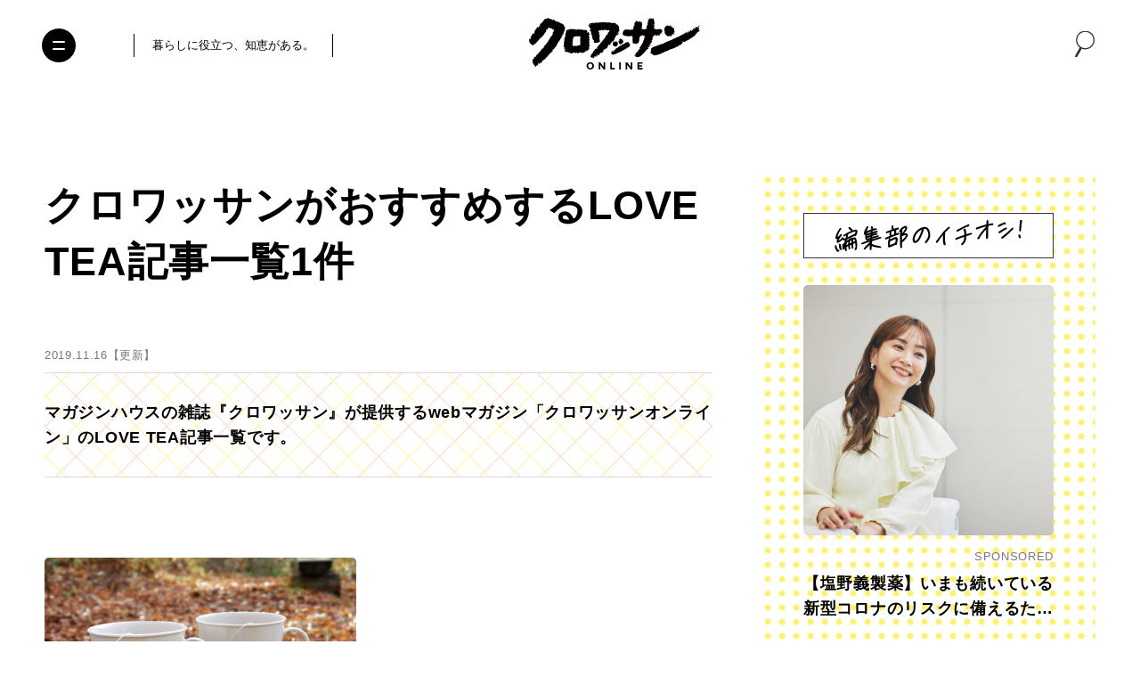

--- FILE ---
content_type: text/html; charset=utf-8
request_url: https://www.google.com/recaptcha/api2/anchor?ar=1&k=6Lf14qsZAAAAAHRb-PfGXMALYUfGV56hWLA1witZ&co=aHR0cHM6Ly9jcm9pc3NhbnQtb25saW5lLmpwOjQ0Mw..&hl=en&v=N67nZn4AqZkNcbeMu4prBgzg&size=invisible&anchor-ms=20000&execute-ms=30000&cb=nocg07lvu0kj
body_size: 48664
content:
<!DOCTYPE HTML><html dir="ltr" lang="en"><head><meta http-equiv="Content-Type" content="text/html; charset=UTF-8">
<meta http-equiv="X-UA-Compatible" content="IE=edge">
<title>reCAPTCHA</title>
<style type="text/css">
/* cyrillic-ext */
@font-face {
  font-family: 'Roboto';
  font-style: normal;
  font-weight: 400;
  font-stretch: 100%;
  src: url(//fonts.gstatic.com/s/roboto/v48/KFO7CnqEu92Fr1ME7kSn66aGLdTylUAMa3GUBHMdazTgWw.woff2) format('woff2');
  unicode-range: U+0460-052F, U+1C80-1C8A, U+20B4, U+2DE0-2DFF, U+A640-A69F, U+FE2E-FE2F;
}
/* cyrillic */
@font-face {
  font-family: 'Roboto';
  font-style: normal;
  font-weight: 400;
  font-stretch: 100%;
  src: url(//fonts.gstatic.com/s/roboto/v48/KFO7CnqEu92Fr1ME7kSn66aGLdTylUAMa3iUBHMdazTgWw.woff2) format('woff2');
  unicode-range: U+0301, U+0400-045F, U+0490-0491, U+04B0-04B1, U+2116;
}
/* greek-ext */
@font-face {
  font-family: 'Roboto';
  font-style: normal;
  font-weight: 400;
  font-stretch: 100%;
  src: url(//fonts.gstatic.com/s/roboto/v48/KFO7CnqEu92Fr1ME7kSn66aGLdTylUAMa3CUBHMdazTgWw.woff2) format('woff2');
  unicode-range: U+1F00-1FFF;
}
/* greek */
@font-face {
  font-family: 'Roboto';
  font-style: normal;
  font-weight: 400;
  font-stretch: 100%;
  src: url(//fonts.gstatic.com/s/roboto/v48/KFO7CnqEu92Fr1ME7kSn66aGLdTylUAMa3-UBHMdazTgWw.woff2) format('woff2');
  unicode-range: U+0370-0377, U+037A-037F, U+0384-038A, U+038C, U+038E-03A1, U+03A3-03FF;
}
/* math */
@font-face {
  font-family: 'Roboto';
  font-style: normal;
  font-weight: 400;
  font-stretch: 100%;
  src: url(//fonts.gstatic.com/s/roboto/v48/KFO7CnqEu92Fr1ME7kSn66aGLdTylUAMawCUBHMdazTgWw.woff2) format('woff2');
  unicode-range: U+0302-0303, U+0305, U+0307-0308, U+0310, U+0312, U+0315, U+031A, U+0326-0327, U+032C, U+032F-0330, U+0332-0333, U+0338, U+033A, U+0346, U+034D, U+0391-03A1, U+03A3-03A9, U+03B1-03C9, U+03D1, U+03D5-03D6, U+03F0-03F1, U+03F4-03F5, U+2016-2017, U+2034-2038, U+203C, U+2040, U+2043, U+2047, U+2050, U+2057, U+205F, U+2070-2071, U+2074-208E, U+2090-209C, U+20D0-20DC, U+20E1, U+20E5-20EF, U+2100-2112, U+2114-2115, U+2117-2121, U+2123-214F, U+2190, U+2192, U+2194-21AE, U+21B0-21E5, U+21F1-21F2, U+21F4-2211, U+2213-2214, U+2216-22FF, U+2308-230B, U+2310, U+2319, U+231C-2321, U+2336-237A, U+237C, U+2395, U+239B-23B7, U+23D0, U+23DC-23E1, U+2474-2475, U+25AF, U+25B3, U+25B7, U+25BD, U+25C1, U+25CA, U+25CC, U+25FB, U+266D-266F, U+27C0-27FF, U+2900-2AFF, U+2B0E-2B11, U+2B30-2B4C, U+2BFE, U+3030, U+FF5B, U+FF5D, U+1D400-1D7FF, U+1EE00-1EEFF;
}
/* symbols */
@font-face {
  font-family: 'Roboto';
  font-style: normal;
  font-weight: 400;
  font-stretch: 100%;
  src: url(//fonts.gstatic.com/s/roboto/v48/KFO7CnqEu92Fr1ME7kSn66aGLdTylUAMaxKUBHMdazTgWw.woff2) format('woff2');
  unicode-range: U+0001-000C, U+000E-001F, U+007F-009F, U+20DD-20E0, U+20E2-20E4, U+2150-218F, U+2190, U+2192, U+2194-2199, U+21AF, U+21E6-21F0, U+21F3, U+2218-2219, U+2299, U+22C4-22C6, U+2300-243F, U+2440-244A, U+2460-24FF, U+25A0-27BF, U+2800-28FF, U+2921-2922, U+2981, U+29BF, U+29EB, U+2B00-2BFF, U+4DC0-4DFF, U+FFF9-FFFB, U+10140-1018E, U+10190-1019C, U+101A0, U+101D0-101FD, U+102E0-102FB, U+10E60-10E7E, U+1D2C0-1D2D3, U+1D2E0-1D37F, U+1F000-1F0FF, U+1F100-1F1AD, U+1F1E6-1F1FF, U+1F30D-1F30F, U+1F315, U+1F31C, U+1F31E, U+1F320-1F32C, U+1F336, U+1F378, U+1F37D, U+1F382, U+1F393-1F39F, U+1F3A7-1F3A8, U+1F3AC-1F3AF, U+1F3C2, U+1F3C4-1F3C6, U+1F3CA-1F3CE, U+1F3D4-1F3E0, U+1F3ED, U+1F3F1-1F3F3, U+1F3F5-1F3F7, U+1F408, U+1F415, U+1F41F, U+1F426, U+1F43F, U+1F441-1F442, U+1F444, U+1F446-1F449, U+1F44C-1F44E, U+1F453, U+1F46A, U+1F47D, U+1F4A3, U+1F4B0, U+1F4B3, U+1F4B9, U+1F4BB, U+1F4BF, U+1F4C8-1F4CB, U+1F4D6, U+1F4DA, U+1F4DF, U+1F4E3-1F4E6, U+1F4EA-1F4ED, U+1F4F7, U+1F4F9-1F4FB, U+1F4FD-1F4FE, U+1F503, U+1F507-1F50B, U+1F50D, U+1F512-1F513, U+1F53E-1F54A, U+1F54F-1F5FA, U+1F610, U+1F650-1F67F, U+1F687, U+1F68D, U+1F691, U+1F694, U+1F698, U+1F6AD, U+1F6B2, U+1F6B9-1F6BA, U+1F6BC, U+1F6C6-1F6CF, U+1F6D3-1F6D7, U+1F6E0-1F6EA, U+1F6F0-1F6F3, U+1F6F7-1F6FC, U+1F700-1F7FF, U+1F800-1F80B, U+1F810-1F847, U+1F850-1F859, U+1F860-1F887, U+1F890-1F8AD, U+1F8B0-1F8BB, U+1F8C0-1F8C1, U+1F900-1F90B, U+1F93B, U+1F946, U+1F984, U+1F996, U+1F9E9, U+1FA00-1FA6F, U+1FA70-1FA7C, U+1FA80-1FA89, U+1FA8F-1FAC6, U+1FACE-1FADC, U+1FADF-1FAE9, U+1FAF0-1FAF8, U+1FB00-1FBFF;
}
/* vietnamese */
@font-face {
  font-family: 'Roboto';
  font-style: normal;
  font-weight: 400;
  font-stretch: 100%;
  src: url(//fonts.gstatic.com/s/roboto/v48/KFO7CnqEu92Fr1ME7kSn66aGLdTylUAMa3OUBHMdazTgWw.woff2) format('woff2');
  unicode-range: U+0102-0103, U+0110-0111, U+0128-0129, U+0168-0169, U+01A0-01A1, U+01AF-01B0, U+0300-0301, U+0303-0304, U+0308-0309, U+0323, U+0329, U+1EA0-1EF9, U+20AB;
}
/* latin-ext */
@font-face {
  font-family: 'Roboto';
  font-style: normal;
  font-weight: 400;
  font-stretch: 100%;
  src: url(//fonts.gstatic.com/s/roboto/v48/KFO7CnqEu92Fr1ME7kSn66aGLdTylUAMa3KUBHMdazTgWw.woff2) format('woff2');
  unicode-range: U+0100-02BA, U+02BD-02C5, U+02C7-02CC, U+02CE-02D7, U+02DD-02FF, U+0304, U+0308, U+0329, U+1D00-1DBF, U+1E00-1E9F, U+1EF2-1EFF, U+2020, U+20A0-20AB, U+20AD-20C0, U+2113, U+2C60-2C7F, U+A720-A7FF;
}
/* latin */
@font-face {
  font-family: 'Roboto';
  font-style: normal;
  font-weight: 400;
  font-stretch: 100%;
  src: url(//fonts.gstatic.com/s/roboto/v48/KFO7CnqEu92Fr1ME7kSn66aGLdTylUAMa3yUBHMdazQ.woff2) format('woff2');
  unicode-range: U+0000-00FF, U+0131, U+0152-0153, U+02BB-02BC, U+02C6, U+02DA, U+02DC, U+0304, U+0308, U+0329, U+2000-206F, U+20AC, U+2122, U+2191, U+2193, U+2212, U+2215, U+FEFF, U+FFFD;
}
/* cyrillic-ext */
@font-face {
  font-family: 'Roboto';
  font-style: normal;
  font-weight: 500;
  font-stretch: 100%;
  src: url(//fonts.gstatic.com/s/roboto/v48/KFO7CnqEu92Fr1ME7kSn66aGLdTylUAMa3GUBHMdazTgWw.woff2) format('woff2');
  unicode-range: U+0460-052F, U+1C80-1C8A, U+20B4, U+2DE0-2DFF, U+A640-A69F, U+FE2E-FE2F;
}
/* cyrillic */
@font-face {
  font-family: 'Roboto';
  font-style: normal;
  font-weight: 500;
  font-stretch: 100%;
  src: url(//fonts.gstatic.com/s/roboto/v48/KFO7CnqEu92Fr1ME7kSn66aGLdTylUAMa3iUBHMdazTgWw.woff2) format('woff2');
  unicode-range: U+0301, U+0400-045F, U+0490-0491, U+04B0-04B1, U+2116;
}
/* greek-ext */
@font-face {
  font-family: 'Roboto';
  font-style: normal;
  font-weight: 500;
  font-stretch: 100%;
  src: url(//fonts.gstatic.com/s/roboto/v48/KFO7CnqEu92Fr1ME7kSn66aGLdTylUAMa3CUBHMdazTgWw.woff2) format('woff2');
  unicode-range: U+1F00-1FFF;
}
/* greek */
@font-face {
  font-family: 'Roboto';
  font-style: normal;
  font-weight: 500;
  font-stretch: 100%;
  src: url(//fonts.gstatic.com/s/roboto/v48/KFO7CnqEu92Fr1ME7kSn66aGLdTylUAMa3-UBHMdazTgWw.woff2) format('woff2');
  unicode-range: U+0370-0377, U+037A-037F, U+0384-038A, U+038C, U+038E-03A1, U+03A3-03FF;
}
/* math */
@font-face {
  font-family: 'Roboto';
  font-style: normal;
  font-weight: 500;
  font-stretch: 100%;
  src: url(//fonts.gstatic.com/s/roboto/v48/KFO7CnqEu92Fr1ME7kSn66aGLdTylUAMawCUBHMdazTgWw.woff2) format('woff2');
  unicode-range: U+0302-0303, U+0305, U+0307-0308, U+0310, U+0312, U+0315, U+031A, U+0326-0327, U+032C, U+032F-0330, U+0332-0333, U+0338, U+033A, U+0346, U+034D, U+0391-03A1, U+03A3-03A9, U+03B1-03C9, U+03D1, U+03D5-03D6, U+03F0-03F1, U+03F4-03F5, U+2016-2017, U+2034-2038, U+203C, U+2040, U+2043, U+2047, U+2050, U+2057, U+205F, U+2070-2071, U+2074-208E, U+2090-209C, U+20D0-20DC, U+20E1, U+20E5-20EF, U+2100-2112, U+2114-2115, U+2117-2121, U+2123-214F, U+2190, U+2192, U+2194-21AE, U+21B0-21E5, U+21F1-21F2, U+21F4-2211, U+2213-2214, U+2216-22FF, U+2308-230B, U+2310, U+2319, U+231C-2321, U+2336-237A, U+237C, U+2395, U+239B-23B7, U+23D0, U+23DC-23E1, U+2474-2475, U+25AF, U+25B3, U+25B7, U+25BD, U+25C1, U+25CA, U+25CC, U+25FB, U+266D-266F, U+27C0-27FF, U+2900-2AFF, U+2B0E-2B11, U+2B30-2B4C, U+2BFE, U+3030, U+FF5B, U+FF5D, U+1D400-1D7FF, U+1EE00-1EEFF;
}
/* symbols */
@font-face {
  font-family: 'Roboto';
  font-style: normal;
  font-weight: 500;
  font-stretch: 100%;
  src: url(//fonts.gstatic.com/s/roboto/v48/KFO7CnqEu92Fr1ME7kSn66aGLdTylUAMaxKUBHMdazTgWw.woff2) format('woff2');
  unicode-range: U+0001-000C, U+000E-001F, U+007F-009F, U+20DD-20E0, U+20E2-20E4, U+2150-218F, U+2190, U+2192, U+2194-2199, U+21AF, U+21E6-21F0, U+21F3, U+2218-2219, U+2299, U+22C4-22C6, U+2300-243F, U+2440-244A, U+2460-24FF, U+25A0-27BF, U+2800-28FF, U+2921-2922, U+2981, U+29BF, U+29EB, U+2B00-2BFF, U+4DC0-4DFF, U+FFF9-FFFB, U+10140-1018E, U+10190-1019C, U+101A0, U+101D0-101FD, U+102E0-102FB, U+10E60-10E7E, U+1D2C0-1D2D3, U+1D2E0-1D37F, U+1F000-1F0FF, U+1F100-1F1AD, U+1F1E6-1F1FF, U+1F30D-1F30F, U+1F315, U+1F31C, U+1F31E, U+1F320-1F32C, U+1F336, U+1F378, U+1F37D, U+1F382, U+1F393-1F39F, U+1F3A7-1F3A8, U+1F3AC-1F3AF, U+1F3C2, U+1F3C4-1F3C6, U+1F3CA-1F3CE, U+1F3D4-1F3E0, U+1F3ED, U+1F3F1-1F3F3, U+1F3F5-1F3F7, U+1F408, U+1F415, U+1F41F, U+1F426, U+1F43F, U+1F441-1F442, U+1F444, U+1F446-1F449, U+1F44C-1F44E, U+1F453, U+1F46A, U+1F47D, U+1F4A3, U+1F4B0, U+1F4B3, U+1F4B9, U+1F4BB, U+1F4BF, U+1F4C8-1F4CB, U+1F4D6, U+1F4DA, U+1F4DF, U+1F4E3-1F4E6, U+1F4EA-1F4ED, U+1F4F7, U+1F4F9-1F4FB, U+1F4FD-1F4FE, U+1F503, U+1F507-1F50B, U+1F50D, U+1F512-1F513, U+1F53E-1F54A, U+1F54F-1F5FA, U+1F610, U+1F650-1F67F, U+1F687, U+1F68D, U+1F691, U+1F694, U+1F698, U+1F6AD, U+1F6B2, U+1F6B9-1F6BA, U+1F6BC, U+1F6C6-1F6CF, U+1F6D3-1F6D7, U+1F6E0-1F6EA, U+1F6F0-1F6F3, U+1F6F7-1F6FC, U+1F700-1F7FF, U+1F800-1F80B, U+1F810-1F847, U+1F850-1F859, U+1F860-1F887, U+1F890-1F8AD, U+1F8B0-1F8BB, U+1F8C0-1F8C1, U+1F900-1F90B, U+1F93B, U+1F946, U+1F984, U+1F996, U+1F9E9, U+1FA00-1FA6F, U+1FA70-1FA7C, U+1FA80-1FA89, U+1FA8F-1FAC6, U+1FACE-1FADC, U+1FADF-1FAE9, U+1FAF0-1FAF8, U+1FB00-1FBFF;
}
/* vietnamese */
@font-face {
  font-family: 'Roboto';
  font-style: normal;
  font-weight: 500;
  font-stretch: 100%;
  src: url(//fonts.gstatic.com/s/roboto/v48/KFO7CnqEu92Fr1ME7kSn66aGLdTylUAMa3OUBHMdazTgWw.woff2) format('woff2');
  unicode-range: U+0102-0103, U+0110-0111, U+0128-0129, U+0168-0169, U+01A0-01A1, U+01AF-01B0, U+0300-0301, U+0303-0304, U+0308-0309, U+0323, U+0329, U+1EA0-1EF9, U+20AB;
}
/* latin-ext */
@font-face {
  font-family: 'Roboto';
  font-style: normal;
  font-weight: 500;
  font-stretch: 100%;
  src: url(//fonts.gstatic.com/s/roboto/v48/KFO7CnqEu92Fr1ME7kSn66aGLdTylUAMa3KUBHMdazTgWw.woff2) format('woff2');
  unicode-range: U+0100-02BA, U+02BD-02C5, U+02C7-02CC, U+02CE-02D7, U+02DD-02FF, U+0304, U+0308, U+0329, U+1D00-1DBF, U+1E00-1E9F, U+1EF2-1EFF, U+2020, U+20A0-20AB, U+20AD-20C0, U+2113, U+2C60-2C7F, U+A720-A7FF;
}
/* latin */
@font-face {
  font-family: 'Roboto';
  font-style: normal;
  font-weight: 500;
  font-stretch: 100%;
  src: url(//fonts.gstatic.com/s/roboto/v48/KFO7CnqEu92Fr1ME7kSn66aGLdTylUAMa3yUBHMdazQ.woff2) format('woff2');
  unicode-range: U+0000-00FF, U+0131, U+0152-0153, U+02BB-02BC, U+02C6, U+02DA, U+02DC, U+0304, U+0308, U+0329, U+2000-206F, U+20AC, U+2122, U+2191, U+2193, U+2212, U+2215, U+FEFF, U+FFFD;
}
/* cyrillic-ext */
@font-face {
  font-family: 'Roboto';
  font-style: normal;
  font-weight: 900;
  font-stretch: 100%;
  src: url(//fonts.gstatic.com/s/roboto/v48/KFO7CnqEu92Fr1ME7kSn66aGLdTylUAMa3GUBHMdazTgWw.woff2) format('woff2');
  unicode-range: U+0460-052F, U+1C80-1C8A, U+20B4, U+2DE0-2DFF, U+A640-A69F, U+FE2E-FE2F;
}
/* cyrillic */
@font-face {
  font-family: 'Roboto';
  font-style: normal;
  font-weight: 900;
  font-stretch: 100%;
  src: url(//fonts.gstatic.com/s/roboto/v48/KFO7CnqEu92Fr1ME7kSn66aGLdTylUAMa3iUBHMdazTgWw.woff2) format('woff2');
  unicode-range: U+0301, U+0400-045F, U+0490-0491, U+04B0-04B1, U+2116;
}
/* greek-ext */
@font-face {
  font-family: 'Roboto';
  font-style: normal;
  font-weight: 900;
  font-stretch: 100%;
  src: url(//fonts.gstatic.com/s/roboto/v48/KFO7CnqEu92Fr1ME7kSn66aGLdTylUAMa3CUBHMdazTgWw.woff2) format('woff2');
  unicode-range: U+1F00-1FFF;
}
/* greek */
@font-face {
  font-family: 'Roboto';
  font-style: normal;
  font-weight: 900;
  font-stretch: 100%;
  src: url(//fonts.gstatic.com/s/roboto/v48/KFO7CnqEu92Fr1ME7kSn66aGLdTylUAMa3-UBHMdazTgWw.woff2) format('woff2');
  unicode-range: U+0370-0377, U+037A-037F, U+0384-038A, U+038C, U+038E-03A1, U+03A3-03FF;
}
/* math */
@font-face {
  font-family: 'Roboto';
  font-style: normal;
  font-weight: 900;
  font-stretch: 100%;
  src: url(//fonts.gstatic.com/s/roboto/v48/KFO7CnqEu92Fr1ME7kSn66aGLdTylUAMawCUBHMdazTgWw.woff2) format('woff2');
  unicode-range: U+0302-0303, U+0305, U+0307-0308, U+0310, U+0312, U+0315, U+031A, U+0326-0327, U+032C, U+032F-0330, U+0332-0333, U+0338, U+033A, U+0346, U+034D, U+0391-03A1, U+03A3-03A9, U+03B1-03C9, U+03D1, U+03D5-03D6, U+03F0-03F1, U+03F4-03F5, U+2016-2017, U+2034-2038, U+203C, U+2040, U+2043, U+2047, U+2050, U+2057, U+205F, U+2070-2071, U+2074-208E, U+2090-209C, U+20D0-20DC, U+20E1, U+20E5-20EF, U+2100-2112, U+2114-2115, U+2117-2121, U+2123-214F, U+2190, U+2192, U+2194-21AE, U+21B0-21E5, U+21F1-21F2, U+21F4-2211, U+2213-2214, U+2216-22FF, U+2308-230B, U+2310, U+2319, U+231C-2321, U+2336-237A, U+237C, U+2395, U+239B-23B7, U+23D0, U+23DC-23E1, U+2474-2475, U+25AF, U+25B3, U+25B7, U+25BD, U+25C1, U+25CA, U+25CC, U+25FB, U+266D-266F, U+27C0-27FF, U+2900-2AFF, U+2B0E-2B11, U+2B30-2B4C, U+2BFE, U+3030, U+FF5B, U+FF5D, U+1D400-1D7FF, U+1EE00-1EEFF;
}
/* symbols */
@font-face {
  font-family: 'Roboto';
  font-style: normal;
  font-weight: 900;
  font-stretch: 100%;
  src: url(//fonts.gstatic.com/s/roboto/v48/KFO7CnqEu92Fr1ME7kSn66aGLdTylUAMaxKUBHMdazTgWw.woff2) format('woff2');
  unicode-range: U+0001-000C, U+000E-001F, U+007F-009F, U+20DD-20E0, U+20E2-20E4, U+2150-218F, U+2190, U+2192, U+2194-2199, U+21AF, U+21E6-21F0, U+21F3, U+2218-2219, U+2299, U+22C4-22C6, U+2300-243F, U+2440-244A, U+2460-24FF, U+25A0-27BF, U+2800-28FF, U+2921-2922, U+2981, U+29BF, U+29EB, U+2B00-2BFF, U+4DC0-4DFF, U+FFF9-FFFB, U+10140-1018E, U+10190-1019C, U+101A0, U+101D0-101FD, U+102E0-102FB, U+10E60-10E7E, U+1D2C0-1D2D3, U+1D2E0-1D37F, U+1F000-1F0FF, U+1F100-1F1AD, U+1F1E6-1F1FF, U+1F30D-1F30F, U+1F315, U+1F31C, U+1F31E, U+1F320-1F32C, U+1F336, U+1F378, U+1F37D, U+1F382, U+1F393-1F39F, U+1F3A7-1F3A8, U+1F3AC-1F3AF, U+1F3C2, U+1F3C4-1F3C6, U+1F3CA-1F3CE, U+1F3D4-1F3E0, U+1F3ED, U+1F3F1-1F3F3, U+1F3F5-1F3F7, U+1F408, U+1F415, U+1F41F, U+1F426, U+1F43F, U+1F441-1F442, U+1F444, U+1F446-1F449, U+1F44C-1F44E, U+1F453, U+1F46A, U+1F47D, U+1F4A3, U+1F4B0, U+1F4B3, U+1F4B9, U+1F4BB, U+1F4BF, U+1F4C8-1F4CB, U+1F4D6, U+1F4DA, U+1F4DF, U+1F4E3-1F4E6, U+1F4EA-1F4ED, U+1F4F7, U+1F4F9-1F4FB, U+1F4FD-1F4FE, U+1F503, U+1F507-1F50B, U+1F50D, U+1F512-1F513, U+1F53E-1F54A, U+1F54F-1F5FA, U+1F610, U+1F650-1F67F, U+1F687, U+1F68D, U+1F691, U+1F694, U+1F698, U+1F6AD, U+1F6B2, U+1F6B9-1F6BA, U+1F6BC, U+1F6C6-1F6CF, U+1F6D3-1F6D7, U+1F6E0-1F6EA, U+1F6F0-1F6F3, U+1F6F7-1F6FC, U+1F700-1F7FF, U+1F800-1F80B, U+1F810-1F847, U+1F850-1F859, U+1F860-1F887, U+1F890-1F8AD, U+1F8B0-1F8BB, U+1F8C0-1F8C1, U+1F900-1F90B, U+1F93B, U+1F946, U+1F984, U+1F996, U+1F9E9, U+1FA00-1FA6F, U+1FA70-1FA7C, U+1FA80-1FA89, U+1FA8F-1FAC6, U+1FACE-1FADC, U+1FADF-1FAE9, U+1FAF0-1FAF8, U+1FB00-1FBFF;
}
/* vietnamese */
@font-face {
  font-family: 'Roboto';
  font-style: normal;
  font-weight: 900;
  font-stretch: 100%;
  src: url(//fonts.gstatic.com/s/roboto/v48/KFO7CnqEu92Fr1ME7kSn66aGLdTylUAMa3OUBHMdazTgWw.woff2) format('woff2');
  unicode-range: U+0102-0103, U+0110-0111, U+0128-0129, U+0168-0169, U+01A0-01A1, U+01AF-01B0, U+0300-0301, U+0303-0304, U+0308-0309, U+0323, U+0329, U+1EA0-1EF9, U+20AB;
}
/* latin-ext */
@font-face {
  font-family: 'Roboto';
  font-style: normal;
  font-weight: 900;
  font-stretch: 100%;
  src: url(//fonts.gstatic.com/s/roboto/v48/KFO7CnqEu92Fr1ME7kSn66aGLdTylUAMa3KUBHMdazTgWw.woff2) format('woff2');
  unicode-range: U+0100-02BA, U+02BD-02C5, U+02C7-02CC, U+02CE-02D7, U+02DD-02FF, U+0304, U+0308, U+0329, U+1D00-1DBF, U+1E00-1E9F, U+1EF2-1EFF, U+2020, U+20A0-20AB, U+20AD-20C0, U+2113, U+2C60-2C7F, U+A720-A7FF;
}
/* latin */
@font-face {
  font-family: 'Roboto';
  font-style: normal;
  font-weight: 900;
  font-stretch: 100%;
  src: url(//fonts.gstatic.com/s/roboto/v48/KFO7CnqEu92Fr1ME7kSn66aGLdTylUAMa3yUBHMdazQ.woff2) format('woff2');
  unicode-range: U+0000-00FF, U+0131, U+0152-0153, U+02BB-02BC, U+02C6, U+02DA, U+02DC, U+0304, U+0308, U+0329, U+2000-206F, U+20AC, U+2122, U+2191, U+2193, U+2212, U+2215, U+FEFF, U+FFFD;
}

</style>
<link rel="stylesheet" type="text/css" href="https://www.gstatic.com/recaptcha/releases/N67nZn4AqZkNcbeMu4prBgzg/styles__ltr.css">
<script nonce="GzwW5j6kJeXGb6DGcLw9mg" type="text/javascript">window['__recaptcha_api'] = 'https://www.google.com/recaptcha/api2/';</script>
<script type="text/javascript" src="https://www.gstatic.com/recaptcha/releases/N67nZn4AqZkNcbeMu4prBgzg/recaptcha__en.js" nonce="GzwW5j6kJeXGb6DGcLw9mg">
      
    </script></head>
<body><div id="rc-anchor-alert" class="rc-anchor-alert"></div>
<input type="hidden" id="recaptcha-token" value="[base64]">
<script type="text/javascript" nonce="GzwW5j6kJeXGb6DGcLw9mg">
      recaptcha.anchor.Main.init("[\x22ainput\x22,[\x22bgdata\x22,\x22\x22,\[base64]/[base64]/[base64]/ZyhXLGgpOnEoW04sMjEsbF0sVywwKSxoKSxmYWxzZSxmYWxzZSl9Y2F0Y2goayl7RygzNTgsVyk/[base64]/[base64]/[base64]/[base64]/[base64]/[base64]/[base64]/bmV3IEJbT10oRFswXSk6dz09Mj9uZXcgQltPXShEWzBdLERbMV0pOnc9PTM/bmV3IEJbT10oRFswXSxEWzFdLERbMl0pOnc9PTQ/[base64]/[base64]/[base64]/[base64]/[base64]\\u003d\x22,\[base64]\\u003d\x22,\[base64]/CgcKUw5jCqF9JUh0WBCVgaR1tw7jCn8KZAcO+VSDCt1jDmMOHwr/DtiLDo8K/wrNnEBXDjCVxwoFlCMOmw6sgwo95PXzDtsOFAsOSwrBTbT41w5bCpsO6CxDCksO1w7/DnVjDl8KqGHE3wqNWw4khbMOUwqJoWkHCjRJUw6kPfcOAZXrCnQfCtDnCtmJaDMKWHMKTf8OQJMOEZcOVw7cTKXlcJTLChsOaeDrDncK0w4fDsBvCg8O6w69eVB3DomXCkU9wwq0kZMKEZ8OewqFqdHYBQsO/woNgLMKVXwPDjxvDjgUoAAsgasKwwrdgd8K/wrtXwrtmw5HCtl1JwqpPViDDn8OxfsOoOB7DsSJhGEbDuFfCmMOsXMOtLzYycWvDtcOWwqfDsS/CuigvwqrCjDHCjMKdw6PDn8OGGMO8w5bDtsKqQRwqMcKUw6bDp01Cw6XDvE3DicKFNFDDi2lTWWw2w5vCu1jCnsKnwpDDsFpvwoEBw5Vpwqcbcl/DgDLDu8KMw4/DkcK/XsKqf1x4bgXDlMKNERzDm0sDwr/[base64]/[base64]/CtMK3wr5Wd8KVwoMTeMKCwrJEwpTClCxXEcKawqnCqsOTw4BWwonDiwbDnnUqFx4xdFXDqMKaw55dUkszw6rDnsKmw5bCvmvCvsOWQGM3wozDgm8VIMKswr3Dt8O/a8O2IMKbw5/DknlkMEjDoxnDq8O5wpbDu1HCucOnGxHDicKow4EidFnCtDTDhSvDgCbCmT8kw5fDm05KbT4ERMKyTSwmbxDCpsK6EFMgeMOtLsO+wqsYw6BkbcKGIGIswoHCrsKHCTzDjcKJIcOtw6R4woYyQz1CwpLCmj3DhDdSw6llw6o1AMOgwppXWxHCssKyTnEKw7/DmMKLw4nDvsOgwojCqwvDkCTCuWfDkVzDusKCclbCgF4eI8KZw79aw7jCjXXDk8OqAVLCpF7CucOEbMOFDMKzwqvCrXYLw4kewrU6JsKkwqRlwqrDonTDi8KvD1zCnS8TSsODOWvDhCUQO18fW8Oqwp3Ci8OPw6ZUc3TCncKuaBFvw7wAAkHDpC/CvcKndsKNdMOxbsKXw5/CriHDqn/CscKUw5VDw55YFsOtwp/CrzfDtH7Dj2PDjXfDpgHCsmDDvgABUmnDlz9aSidNP8KfTx3DoMO9wqHDisKnwphkw7QRw7/DmxLCpWleQsKxFC1pTA/CgMOWMB7DrsORwrjDhhtxGXfCqMOmwpV8ecKZwpArwrkxOsONaREGFcONw6hwYHB9wqsXY8OrwqN0wox+FcOXaAnCicOUw6sAw6/Ci8OEFcK6wpNIVcK9WljDuGXCuEXCnVN8w40cWhZpORXDlDN1LcO5wpscwoXCt8Oiw67CumAVN8O1ScODWHRWFcO1w5wUwo3CqT5ywpMwwpFrwqDCmFl5IRZ6O8KlwpjDkxLCucKEwpzCrDLCsFvDqloDwpfDp2dGwrHDrBgaScOZBUxqEMK6XsKoKijDqcKbPsOSwo/DmMKyBglRwoxcaAtawqhBw4DDjcOXwoDDlxTDo8Opw7JGF8KGaELCjMORaGJ8wrjChQbCpMKuAsKAWVxRMgDDosObw6bDn3HDvQ7CjsOBwpEgFMKxwrTCpj/DjjAOw5kwLsKqw4nDpMKzw6vCn8K8USbCoMKfAGXCs0pGQ8K8wrIJMnIFfwI1wptSw6BCN2UXwqvCp8OyZFbDqHtFZMORbFfDocKhJMORwq0FI1bDucKxeFTClsKEC2lyUcO+OMK6HMKOw7HCrsOnw4VRVcOuOcOmw60vF2HDucKsf3jCtRR1wpQbw4Z/[base64]/CiipyLX84wooFYUvDt394w7TCpsKywr4EwqHDrsOiwrzCmsK/NkHCpGfCvAHDr8KZw5ZpQMKhdcKUwoJcOz/CpGfCpW0ewoZ3IXzChcKuw47DnQANLQd7woZuwoxbw5pGFDvDmEbDk2RFwoNSw5wLw7tUw4fDrFjDvMKiwpHDrMKDThIEw6fDgj7DvcKnwq3CkRPChXMEfEpuw53Dnz/DsBpWAsOuU8Oyw7RwFsOTw5DCusKvZMKZHXJjaiIobcOZM8KbwoomBmXCvMKpwqggGH8Mw4x3eTbColXDlkkDw4PDu8KkMijDljkRYsKyJcO3w4LCiVd9w7oUw4jCtzk7UsOcwpfDnMOTwonDhcOjwoF4P8K/wp0twqXDlTl7WEM/L8KMwovCtMOxwoTChsOJaFooRn1iI8K2wpNkw4hawp/DsMOMw7vCtWRew6dBwr7Dp8Ovw43Cj8K/JSUxwpQMSzshwr3DnwFkwrt8woXDmMKvwpRIOGoUMcK9wrNRwplLUWhvJcO/[base64]/DvgXDnsOtXMOoDj8Jw6XDrMKmw4oWfsO1wpBoHMOyw6xtJMKXw4RACsKUZTpvwrxKw53CmcKDwoHCm8KtUMOZwoDDnwtbw7rDlFHCt8KSSMK6L8ONwrMcCMK/JMK3w7ApbsKww5LDqMOgZ2Ykw7pcAcORwqplw5F6wqjDsx7DgmjDvMKrw6LDmcKvwqnDmTvCrsKzwqrCqMOXdMKnfEYcf0piN0DDukUnw6DCun/CpcOJJFImXsK2egXDkDLCkVHDisOYbMKEaD3DkcKxZB/Ck8OePcOXRkTCqHjDtwzDsQthc8K6wrAkw6zCh8KRw6/Dk1TCjW45Eh59L3VGf8KBEU9jw6TCq8KdFSNGWcOMcH12wpHDssKfwrBJw6zCvWXDrhrDhsK6NnnClwsnJDVII2VswoIgw7LChkTCi8OTwrfCqGkHwo7CoGE5wq3Ct3AhfV/[base64]/Chk9AH8KjZcOWwodlRsOtPSc+MsKsFsO/w4/DuhdpNWMow4fDmsKbSWTCrMKGw5PDuBnDuVTDtgvCrCAOwq/CjcK4w6HDjwISMU1fwqR2f8KuwpkNwq7DogbDgBXDkGFHTgTCgcKuw4zDn8O1fwbDoVbCgVbDjCjCqMKSTsKUC8O0woBTC8Kbw5Zfc8Krw7YHasOqw5cwfnJwdE/CnsOEOQfCoQzDsG/DuAfDj3tyD8KofBIfw6HDmcKywotCwo1TVMOSYjLCvQ7CmsKuw7pDZkTDnsOiw6gxccKEw43CtcKaYsOKw5bDgwxnw4nDkkdTf8O/wpvCvMKJGsKZHcKOw4AAcMObw65aQsO/[base64]/[base64]/Kjdkw5IeNsKTw5ZAwqxcwqwnbMKOB8KUwp5ECmBwBG3CjjdvNUvDpcKeDcKyB8OiIcKnKE8/w6kbUwXDjHXCjsO7w6/CksOCwrRCI1XDtsOlIn3DuTNtGHZWCMKHPcKyXMKuw5TCsxrDmcOfwpnDnlAcGwpPw6HDl8KwEcOwIsKTw6Q3wqDCqcKke8O/wpFjwo3Djjo0Gyhfw4rDsE4JOcOvw64iw47DhcOgRhhwDMKoMQfCsmTDicKwEcODB0TCl8OZwp3ClR/CrMK0e0V+w7R7HUPCmHgEwrJVDcKlwqVFJMOQWxrCt2pBwqYmwrfDimxqwoZXJsOHZ3fCkyHCiFtyCE16wrlCwoPDiHAnwqFfw447UHDCpcKPLMOrwo/DjVYGaClUPSHDs8Oew47DgcOGw7R4YsKjR05fwonDgC1Ow5zCq8KLDSnDnMKWw5wdZH/CqQBzw5QuwprDnHINS8OrRmpqw5IoVsKGw6skwo1fH8O8d8O3w7JfAQ/CoH/[base64]/[base64]/CmcOUPcOhdMKPwodkw7jCj1vCsMKjC8K7J8OLwp8/IsOAw6VFw5zDq8KafWEIKsK/wpNJQ8K4akTDmcOlwpBxa8Ocw4nCrjXChCAMwpsEwqdjdcKsfsKgIwrCn3xZd8K+wr3DgMKFw4XDksKvw7XDpiHCjEjCgcKywrXCsMKNw5/[base64]/DqjpZw5TCiBfCtXliwoA5D3TDiMO8wpItwqDDnWM8QcOYPsOUQ8KwKjIGTMKJb8KZw7o0eFvDlmLCscOYQ01LZF5qw5FABcOBw4Y+w5vDlDEaw5/[base64]/DtsK9w75gfz/DvcO9IzpLF3xNwp/DvE1Jw4fCj8KtU8ONPy5sw5MiEsOiw6/ChMO4w6zCocOFXgdeKDIbB34ZwqTDrWBOfsO0wrg4wph9FMKxEMKYYcOTwqPCr8K4B8KowqrCscKpwr1Nw5U3wrcUU8KBPTVlwofCk8OtwqTClcOuwr3Dk0vDv1nDkMODwp5WwrTCnMOAVsKGw58kS8OVw5nDoT8wJ8O/wr8kw69cwpHCucO5w7x5P8KKDcKwwp3DinzCp1/DlWdNRiYjOnTCscK6JcOZB0llMkbDqix8DiFCw5I5fHLDiSoIOAHCqypzwphRwodzf8ORcMKKw5fDo8O3Z8KOw60gNzY2T8KqwpTDtcOHwo1Fw7ABw5zCt8KWGMOGwrg/FsKtw70kwq7Cv8KYwpcfG8K8AcOVQcOKw6Rsw6Vuw757w6TCsCobw4rCp8Kow5lgBMKVAwrCr8KpcS/CulTDi8OTwqPDrCpyw43Cn8OGE8OzYMOBw5MdRXxZw7nDt8OdwqM8cmfDgsKLwpPCsUAfw4fDsMO3Wk3Cr8OBCRjCn8OvGADDrG8lwrDClh7Dp3QLw7lPZMO4I2V/w4bCtMOQwpfDpcOKw5rDqGZHIsKDw5HCvMOHNFZiw73DqGRUw6rDmU9Iw7jDncOAKXnDgmnDlsKML0FCw4PCs8Oww6EuwpfCgcO3wrd+w6zCs8KCLlRCbSl4E8KIw67Dg040w5wvE0fDrMO3fcO6EcO/[base64]/CjcKbw5N2IMO/CcOqK2IkN8Kww63CnQFkC1jDqMKCAn/CqsKwwqUgw4TCjhTClTLCnlzCk0vCvcOtT8O4fcOMH8O8JsK/G2odwplUwoZ0TsKzKMO2DX8RwpjCh8OBw73Dng83w4IFwp/DpsKFw6szFsOvw4PCtmjCm07Du8Ovw45DF8OUwr0Jw4vCkcKDwpPCjCLChBA/[base64]/ZsKCLn0/UFdMNMOfw47DmMK/dcOVKC1sIkLCoyczbTLCr8K+wq7CqUDDr0bDtMOMwqHCsCfDhUDCjcOMG8KsB8KBwobCicO7PsKWRMOBw5vChSvDm0bCggZsw4rCncOMKAtBwpzDjTtyw4cew6twwqtUD251wocPw585Fz4VKlXDjDfCmMOuR2RYw748Hw/CsFNlQ8OhRcOAw4zCihTCsMKKwoDCicOQRsOGYWbClHZhwq7Dm3HDpMKHw4o9wonDpcKmDC/DmS8ewqbDhxtgeDPDrMOvwoQGw5vDqxpcfcKow6Vvw6rDu8Kiw73Dlk4Gw4/CtMKHwoRtwrZyJsOlw73Cg8O0JsO1NsKSwr/Dp8KSw7NAw7zCtcKiw5ZUXcKzesOjBcOAw6nCj2zCtMO9ChLDuX/CtHoRwqPCjsKADMO6wq0Xw5YzIHY1wpc9KcOEw5RXGW8vw5sAwrHDkQLCv8KOCW42wp3CsThKJcOgw6XDmsKFwqfCtFLDhcKzYm9uwpnDk2B9H8OowqZwwpbCocOUw5Jkwo1Fw4PCoUZrQzTDk8OGBwpsw4XCqsKqBzgiwqrCvkrCrRxEFCjCslQeZw/[base64]/DlW0xDsKyOSDDtsKUwpjCkXNOw5DDihJhYMO/CHZ+bkDCocK/wppBfS7CjcOHwpDCh8Kpw54nwpfDqcO1wo7Dj2HDisK/w7TDjSjDmsOow5/Dm8O8QUHDlcK9SsOfwqhobsKILsO9FsK2E04hwpkde8KsCEDCmDXDiWHCp8OAXD/CulrCpcO4woXDokXCo8Oxw6ogN3p6wphnwpRFwr3Cn8OCCcKgKMKFfBvCq8KvF8OAfBNNwo3Dh8K9wqHDgsKKw5bDh8Kgw4RrwoHCs8OYU8O3asO3w5dOwrYSwo8iF2zDu8OIYsOtw5QPw6tUwrQVEAFKw7h/[base64]/Djmklw4xvEEfCu8OrwpYResOrFcKRAHxpw6XDgkpIwr9FZCrCjsObGEIXwq4MwpfDpMOBw7YDw63Cn8OMQMO/w7ZMSFtqLRYJZsKGE8K0wrQ4w4pZw790Z8KsRzRWVwtDw5DCqS/DmMK5Gy0rV2VKw5rCo0ZieEBOc2HDl1XDlzYMYx0iwojDhHfCoxUcc1g3CwIGRsOuw6UxZ1DCqsO1wox0wqJTAsOfAcO3GgFqEcOMwoRAwrVsw5rDp8O5GcOMGl7DvcO0IcOkwqHDsAppw5fCrFTDvC/[base64]/N8O7w7HChSvChMOiw5bDqwEWYcKfFiTCqF0fw607Kix5w6/DuFJHw5fDosKhwpUIA8KPwq3DhsOlKMKQwqDCisOqwrbCi2nChzhOG1HDhsKfVhhywprCu8OJwoxEw6TDj8KQwqnCjkNRUmsWwrY6wpvDnDAnw48lw44Gw6/CkMO3UsKZdMOewpHCssKewqHCoHlAw4fCrMOIRSAHNcKjDCfDonPCqQ3ChcKQdsKIw4bDpcOaYknDtcO8w6l+fcKVw4jCj3/CmsK0aEXDlVTDjwnDpFDCjMOww5xpwrXDvzzCgXYRw68/[base64]/AXnCvl3ChcOIKFHCligiB1vDmDnCmsODwojDnsOBNnPCqiAxwqTCpSNcwobCo8K8w6hJwrHDsDF6cjjDi8Khw45bEcKQwqzDoVzDu8KBAR3CiWkywoHChsKTw7g/wpgZbMKEVDAMYMKIwqBSOcKDG8Kgwr/Cg8OvwqzDj0pxZcOTd8KCdiHCjV5QwpklwoAoQMORwpjDn1jDt2gpUsKpYcO+wqpOOTUvPAQCa8K2wrnCkA/[base64]/wolzDBENE8KBWw1Zw5R9w7YwT8Kow7UfX17DocKHwo7DhsKcesKFw5lPXDfCslLCmcKAZ8OYw6HDgcKCwpfCp8KkwpfCh21NwrYEeUfCu0BUXEHDtDvCusO5w53CsE8Fwo4tw4UkwodOQsKTFsO5JQ/[base64]/[base64]/ClCTCmmvDjFHCqsOwfsObccO9BlvDrcOmfQHClV1DXAzDv8K5OsOmw4VQFVM7FcOJNsKBw7cRTMKew6zDv2QGNDrCnx9+wpMUwpDCrVfDkS5Pw6JgwrvCl1LCncKtVcKJwo7Ch3dXw6rDgQ0/NMKML0sGw7t+w6Ikw6YDwplFY8OJDMOxD8KVP8OOHMKDw7LDiFDDo07CtsKXw5rDv8KwejnClhghw4rCoMOcwpDDlMKcVmc1w5xcwo/CvD8FKcKcw57DlwxIw45aw4ppU8OswpTCsUMofRZjaMK/[base64]/[base64]/w6ZbPBpIwovDrWjDicKoc8OMw58HwpJ6Q8OdK8OAw7Vhw6x3FAnDjAQtwpfCrjkjw4MqBBfCi8OKw4fClXfCiAA2ZsOgC3/[base64]/CgcK3w6zDtsK9DkliK8Ojax/[base64]/Ckxpmw7HCmQPCr8OKwrYLwqcdeGhDX8KDw5IJKwtLwqbChGE/w7bDocOJdCdVwqA3w7XDlsO0HsO+w4nCintDw6fDuMOgJF/Cp8Kaw4jCuxovJWZ0w71VLMOOVz3ClhfDoMK8CMKfBMO+woDDrQvDt8OaV8KOwp/[base64]/YADCucK/[base64]/w4/DkyMJwoFYwp9hwr1WwqbCtX7DrSnCjH1Iwr/[base64]/CocKSSyo8w4bDvBINWWNcZhEUbzNfwo/DpFpuWMOgfMKwBxw/ecK9wqfDpxRofmDDkBxIZyY3T33Cv37DkgLDlTTCncK3WMOBdcKrTsKtecO/EWRJL0ZKYMKLSWQMwqrDjMK3RMKnw7how60Xw4zDpsOowoI3wqHDr2jCg8OAMsK3wp4iZAwUGhbCiDJELTbDnwrCmWgHwpkxwp/CtWoub8OVT8ONWsOlw47DkAtrS07CgsOyw4QJw7klw4vCu8Kdwp9pXlcpCcKGe8KJwrdfw45cwqcJS8KxwoUQw7RLwqICw6XDusOFJsOARUlCw4bCqsKBI8K4fBvDtsOtwrrDp8K2wqJ1asKJwrvDvX/[base64]/woATJsOfcnYkRcOYI8OkwpUeacK5TR3ChcKMwrTDq8OwIsKqFT7DvcKLw6XCj2LDpMKmw5Ncw5sCwq/[base64]/CucOXwoPDsMOZKEwaLUcBw7Z4woxFw5VqwpdWCH3DlG7DlGPDgGMrC8O9OQ4GwqUuwrXDkjTCssOWwq5hT8K+bR/DuBvCgsKmWg/ChVvCv0YBacOvBWcMWg/DpsOlw4lJw7ItcMKpw63Dg0fCmcOpw4oZw7rDrSPDtQdgURPCi3IfUsKkPcKdL8ONfMOGEMOxaGrDkMKIPsKrw5/Ds8KaCMK+w6ZdK33CpUHCkSXCkMKaw4xULVbCjzfCm3pBwpFaw69Gw6dHZWRewq1sNsOWw5UDwo5ZN2TCu8Oaw5nDhMO7wpg8ZC/DmBEuBMOtRcOEw6o9w6nDscOlZcKCw4/DgUPCog7CrmDCknDDgsK0EVHDhRxKBFrCm8O6wpPDssK7wqDCvcOOwofDmAJUZyZ/wqrDsAxeQnccZUA0XMOmwprCiB5VwqbDgjNKwpVXVcKYRMO2wrPCosOcWB/DuMKFJHQhwr3DicOjXiUjw6F0LcOKworCt8OLwrIqw4tRw5/[base64]/[base64]/[base64]/DpkIlw6hgwoxFw6sGWQLCh8KawqESwp93GkIXw4AsFcOLw4fDtQtCEcOhfMK9EsKcw4/DucO3N8K8D8KLw6rDuDrDk3LCujrCtMKXwq3CsMKZJ1bDrHtCScOJw6/CplFEYiFffXtoXsO/[base64]/CvAR3QsKdCWg1eETCjsKQFxwkwofDi8KHPcOsw6/CkjZVIcKOZ8Kjw5PDiH5IeHLCjzJtQsK/N8KSw4RIKzLCocOMMhNJcQZTQhxJNMOpJn/DuRXDqQcJwoDDjHpUw6tewr/CqHrDlQ9TUmbDvsOaQmPDh1Vdw5jCnxrChsOFFMKTaQZlw57DoUvComN1wpXChcOfCsOjBMOXwojDi8O/[base64]/[base64]/ClcOXwpFswrHClkkIw6zDuhE3ecK6Yk/DgUrDjAbDkzjCiMKGw44gRsKYVsOnF8KbAMOEwoLCr8Kow5Nfwohow4NgDnzDh3TDkMKKWcOBwoMow7bDohTDq8OOA3MdfsOEccKcG2jCiMOvMT8NEsODwp9cNG/DhltrwrkGU8KSGXMPw6PDmV/DksOnw4c1TsOtwq/Dj24IwpsPW8ORRkHChh/[base64]/DpXjCkzLCvMOuTsONZDfCuMK4wpXCp0gSwqB4w4c4GMKCwrU+aBfCmQwEUDlqYMKDwrrCtwlqVUYzwoXCrMKSfcOEwoXDrl3CjhvCs8KRwpNdGCl+wrAtFMK4bMKDw7LDggU8RcKzw4BCTcOAwofDmD3DkyvCm2oMUsOKw60/w45Sw6NuLVHDsMK2C2IvRMOCVD95w70oOmvDksKfwqEMNMOowo49w5jDosKMwppqwqHCgz/[base64]/CqBhtw5DCksKrBgdzVcO9CcOJw6XDnTfCjMOwwpzCrMKZMsOjXsO/KMOuw5rDrWHCumJWwrvCp11GBR5+wqIMdHRjwoDCkFLDq8KEFcOTe8O+WMOhwozCjcKCSsO/w7vCpMO/QMOBw7DDm8OBATDDkm/DjSPDiFBaVRcEwqTDhgHCncKUw4rCn8Oqwp5hG8KqwrV3TD1Pwo8qw79YwrDChAVLworDiEghBMKkwovClsKTMkrCtMO6BsO8LsKbbAkWZEzChsKWX8Ofwrdzw5PDiQtKwqluw7HCp8KUFntEe2wCwpfDqhXDp2DCsFHCnsOrHMK8w4/Dky3DjMOAejnDvyFdw4cRRsKkwrHDv8OHLsO5w7zDu8KHHCbCs13DiU7DplfDv1oMwpoGGsOlSsO8wpd9UcOnw67CocKKw5tIU0rDmsKEAFwbdMKIX8OtCz3CqUzCoMOvw5w/bV7DgwNNwrI6MMKwcB5Kw6bCnMOrNMOzw6TDjQRFEsKud18gWMKzdD/[base64]/[base64]/SyrCoMOowpMYRMKTWARcLMKnOAgyw4Q5HcOSDzB0fMKbw598N8KxWTHDtXAGw4VVwp7DtcORw6fCmDHCmcOPO8O7wpPCm8KrXgHDr8Knw4LCtRbCvj83w4rDlB0jw6JGRxvCncKdw5/DoFfCjGfCusKjwpgFw483w7cWwoVZwp3Dhx4fIsOtcsOFw4zCsnxxw447wr18KcO9w6/CkG/CqsOCRsKgWMOXwoHDum/[base64]/Cu3fCnU48w5x3VsKZcGnDs8O7B8OsDQPDnQcdw5DCoGzCm8O7w4HCo1tJBwbCucKaw5NsfMOXwpJ/wp7CohLDk0kvw6oTwqZ+wqLCvHFlw5kBLsKoUwxHEA/CisOjeC3ClMOxwqJLwqBsw7/[base64]/[base64]/[base64]/[base64]/DrnnDhRNxwoBLAsOqej00w4YEwrbDnMOHwqxoWl46wocWQE/DvsKpfxMhY3FBQFN/ZzV0wqNawrXCtwQZwpcKw404woMOwrw7w4U+wr0Ww6XDsyzCvR1SwrDDpm9MKzRERGYTw4FldWNXUU/[base64]/Duh4nwpAhL8K9woELwpYTP2nCkcKPw7IfwrvDvD7DmnVyOEDDqMOlMD0twoQ/wpJRbSbDqgLDv8OTw4osw63DpU5twrYNw5lhZX/[base64]/CgsK8PhFuw7DDsTw8w6/DuBp8e3PCtC/DncOtURlJw6TDpcKtw40owq3CqVbCjHHCvVjDjXw1AQXCi8Kmw5N/[base64]/[base64]/Dt8OXGSxwwoo5NsKdSsK1NFJnBsOkw4/CkFJxwrQHwqrCp1HChD/[base64]/Cg8Olw6VECsKhcsOtwpPCgzfDqizCiy0VWsKIM17DtwwsEsKiw4lBwqhyd8OpaC4mw7zCoRdTejpMw5XDq8KjBTLDlcKNwqTDjcKfw4VCKAVBw4nCm8Ohw71WesOQwr/DrcKZdMK+w7bCscKow7HCl0ooEsKvwphCw6NbP8KgwqXCr8KGLQ/CpMOKVxDCqMKGKgvCr8KiwoDCvW7DqTPClMOrwp1sw63Ct8O2LGvDsxzCv1rDoMOdwqTDnznDnG9Mw441OsOiecO/w73Dtx3DpAXDrxbDqBc1IGMOw7M2wqbCniESe8OzCcO3w71JWx8Qwq89XGjDmiXDmcOXwrnDicKxw7ZXwpd4wokMacOPwrk5wqXDhMKiw50Zw5/CosKBRMOTd8O/O8ObNC49wrEYw7hbIsOfwoZ/cQXDn8KjLcKqei7Cp8OUwpLCjALCoMKrwrwxwq09w40sw67DoDBgA8K2eX5MGsKyw5J1HwQnw4DChlXCq39Ww5fDq0nDsVTDok1EwqEkwqPDoUJKK2TCjVvCn8K0wq9Aw71qQ8Kzw4nDmSLDksOdwptAw5TDr8O6wqrCsCDDqsOvw5E/[base64]/w6AWwoAYw7LCkW4ZDsOsw54hAMOcwp7DhxYQw5bDiWnDrsOWaV7CusO1RS8Fw6Vxw4sgw69FXsKDScO5InrCksOnCcOPQAMBVMOJwqszw6R5PsOla1Bqwp/Ct04AGsKUDhHCiUrCpMKbwqrDjnVdP8K5G8KFeyvDi8OKbhbDu8OcDDfDkMK0GkXDiMOeeFjClgHCgCbCmhbDlX/Dsx8zwqbCnMO+T8Kjw5QjwpUnwrrCgsKIG1EKKgpZwozCl8Kww5okw5XDplzCrkUYWEXChcOAAB7Do8KIFU7DtcK9Z3HDmznCr8OQVn7CqSHCsMOhwqZ+aMOmHV96wqRgwpXCjcOuw7VrBgRsw77Du8KGGsOFwo/[base64]/CsOqwpfDvjI5Y8KjMsO5MQwQw7hXVj7Dg8KYacKRw6JKMcKNWXLClUDCtMKdw5HCnsKnwppMI8KiSsKYwo7Dt8ODw7VLw7XDnTzDusKPwrAqRwVMOyMIwpPCp8KYNsOLfMKTZjnCiy/DssKDw6cRw4gALcOWCDA+w6zDl8O0fHMZKz/CqMK9LlXDoVFnR8O2OcKTXxh+wqHClMOxw6rDlGgTB8Kjw5PCjsOPw5Iyw4E3wrxxwpLCkMKRUsOuZ8O3w78pw50BB8OsczUXw5bCqB0Bw77CrxAOwrDDiQ3ClVcLw7vCi8O/[base64]/woh2wrVzYCMFfWfDuAZ1XElkw6lowpvDksKOwqXChQ0LwpsSwqcXGHkSwqDDqsKuY8OLV8KfXcKOTjM6wqBJwo3Cg1XDmHrClmcPesKCwqR5VMOaw65Nw73DhRDDm0s/wqLDp8Oow7jDncOcIMO1wqzDscOiwq1yWMOrKwlLwpDCkcOGwpLDgygjAioBH8K/PmzCp8OQRwnDv8Kfw4PDm8KMw7/Cg8OaR8Oww5fDo8OCQsOobcK0wpVTP3XCsT5tSMKJw7DClsK/WsOBQsOhw6MkBlzCoxLCgm5pCDZcRAxiJ2YjwpU7w5siwq3CqMKaLcKFw5rDpgNfGS54VsK9L3/[base64]/[base64]/Ci8OxwpzDj0rClcK7w4XCuMKXw5cCGB3DjsKhw5XDq8O9fwg6FDPDiMOHw6xHQcK1WcKjwqpXZcO+w61Ew4fDuMKmw53DkcK0wq/Cr0XCly3Cs1bDr8O4c8KzM8OJWsOtw4rCgMOZdCbCjV9Tw6A/wporw5zCpcK1wp8twqDDvn0aYFoYw6Btw6bDs17CmnhzwqHCuChTNFDDuiVHwqDCq2rChsOjY1A/FcOjw6nCh8KFw5A9bcKsw4zCnRTCrwXDqQMxw6R1Y3oCw7l0wokFwoA8S8KGayPDlsOcWxPDrHbCtQfDp8KlSiAQw6LCmsOTCiHDnsKaWcKNwpc+SMO0w6IaV3lFeQFcwo/Cu8K1TMKaw7XDj8OSXsOew7BkCMObKG7Ch3rDrkfCqcK8wrTCvjM0wotrF8K9dcKGG8KAEsOhfTTDncO1wpAiIDrDvQlEw53CqS1awqgbO2Jsw591w6hdw7HCn8KiT8KkTm0Cw7c/SsKiwqvCsMOaRmPCmXIWw4Qdw4DDmsOAHVHClcOhdkPDi8KowrjCjsOow77Cr8KLf8OKL3zDnsKdFcK7wqYTbiTDusOpwr4xYMOrwq/DoTpSbMOsWMKzwqfCoMK/QT7CocKaO8Kkw4nDvgjCmgXDk8KIFRw6woHDtcOdQDgWw41Fw78hNsOiwo1NdsKhwq7DsRPCrRA+A8Kuwr/[base64]/WMOlw6UDIsKCwrhCV8Kbw6/CnxE6OwTCjcKwaSl5w6pTw4DCrcKvPcKLwpZIw7HDlcO4NXgbI8KIBcO6wqvCsEPCusKow4LCpsOXGMOcwp3CisKJBHTDvsKyE8KQwrkpEk4iMsO0wo8lK8OBw5DCiXHDjcONGCzDry/DpsKoAMOhw4vDiMKLw6Mmw6c9wrISw7gHwrTDv3d1wqzDncKEbzhJw6wzw55/[base64]/Ch8KJGsKNw6HCq1zDpwvDjznCilzCssO8w7jCp8O+w4MpwrvCl0/DkcKwJwFrw7shwozDu8OZwqTChsOBwoBQwqLDqMK9D2PCpm3Ct1BjN8OVX8OCB0BeNhTDt0Qhwr0Zwq3Dr2xTw5BswohsWk7DksKFwpbChMOFVcOpTMO2bEbCs1bCvljDvcKEAHfDgMOFMwFawqvCny7DiMKww4LCnm/ClS46w7FGWsOfRm8TwrxyFS7CisKEw7FDw49sICvDqAVEw4kTw4XCt3vDsMO1w4N5e0PCtjTCiMO/BsKZw7Erw69EFMKww7PDn2HCuEPDkcKNOcOYbGrChUV3AMKMIiQlwpvDqcO/[base64]/CjncdfSZNRsO/K8Kmwq4XwoxMU8OxYS/DvxnDosK7ZRDDhS5YRMKgw4PCrSvCp8Kxw6ZyeB7CicOpwqHDjV4ow5rDq1TDm8Oow77CnQrDo3zDpcKqw5B1AcOiOMKdwrpkA3bCulE0RMOBwrULwonDrn/DmWnDv8OQw5nDs2XCrMKpw6TDpsKOUVpTBcKdwrjCnsOGc0DDvVnCucKdWVnCucKZVcO9wp/DjFDDksKww4DCrQ9iw65cw7/CqcO2wo3Dtk5VQm3DtGXDpsKsecKZPRJgKQssesOswolXw6bCgnwOw7pkwpRVbmZQw5IVNhXCsXPDnSVDwrljw73CvcKWQsK8CVgnwrnCqsOpBgJnwpVSw7ZpWx7DmsOzw6A5UsORwpbDiAR+NsO4wrHDvnhIwqJoK8OKXXXDk1/CnMOMw4FCw5LCqsKowofClMK+Nl7Dr8KTwrg7HcOrw7TDoVkHwoAQGj4/wphxwqrDssOfLnJkw6oqwqvDmsKkQcOaw5l/w405C8K4wqciw4XDtRxeekJlwoUcw57Du8K3wo3DrWxxwrNKw4XDvBXCusOGwp8uT8OMFQjCuW8MeX7Do8OPEMKCw4xjfDbCuxgIfMOEw6nChMKvwqvCpMKVwoXCpsO9bDzCpMKVVMKewqLDlBN7P8KDw6HDhsKew7jCmV3ClcK2TQpAO8KbCcKqDTgoXMK/L17CnMO4UxY6wrgZWnolw57Cj8O4wp3DtcOobGhYwq8Kwqxhw5nDnig0woEBwr/[base64]/DjMOIw67DtMOMw7UgfMO9YD47w4VSwq8uw7TCkT0dIsKjw6LDusOEwr/CgsKGwozDqCEzwqHCiMOXw6t5DcOmwox+w5TDjmDCuMK5w4jCjF03wrVlwp/CvyjClMKawqB+WsKnw6DDvsK4aRHDlxBCwrbCmnxdd8OiwrkpW2HDpMKHQCTClsOLWMKND8OwQcKVO2zDvMOVwqDCksOpwoHCrTYew6ZAw5sSwqwREsOzwqA1DDrCjMOxXz7ChhV6ejJhEVfCo8K2w4HDpcOKwo/CsAnChj9FISrCjWd0NsKsw4HDk8Kcw4rDtsO0G8OaXTLDg8KTw7MYw4RFMcO5BMObC8O4wrJdGlIVY8K8BsOowq/ClDZtOl3CpcOLACczBcK/fcKGUjd9ZcK3wqALwrRtOljCmEgqwrrDomh9Ri1hw4vDlcKkw5ckWlTDgsOUw7M/FCETw70Ew6lzK8OAaXPDgsORwoHCn1o5EMOVw7AtwqQfJ8OOG8KMw6k6LlYJGsKKwq/CsibCrCYkwqt+wpTCqMOYw5BcQQ3CkGdrw6omwqzDr8KCXkVswrvDnTxHIyc8w4nDpcKZacOVw6jDjsOkwqvDt8Kswqo3wr5IMg9/FcOwwqTDmio9w4fDmsKIYsKbw7fDvMKOwpfDqsO5wr7Dp8Kgw7/CgRDDlFzCtcKNwopqecO3wpAGM3bDtjEAPArDpcOAScKcTcOFw6DCjRF9Z8KtDjjDiMKUesO3wq5PwqFEwq0oMsKew5tKXcO8DQZzwqsKw6PDkD7Dn2IJLmLCoVPDvyxuw54fwr/[base64]\\u003d\\u003d\x22],null,[\x22conf\x22,null,\x226Lf14qsZAAAAAHRb-PfGXMALYUfGV56hWLA1witZ\x22,0,null,null,null,0,[21,125,63,73,95,87,41,43,42,83,102,105,109,121],[7059694,328],0,null,null,null,null,0,null,0,null,700,1,null,0,\[base64]/76lBhn6iwkZoQoZnOKMAhnM8xEZ\x22,0,0,null,null,1,null,0,1,null,null,null,0],\x22https://croissant-online.jp:443\x22,null,[3,1,1],null,null,null,1,3600,[\x22https://www.google.com/intl/en/policies/privacy/\x22,\x22https://www.google.com/intl/en/policies/terms/\x22],\x22VNtdVZwamYbgXh0Bcd/9WL706DIUVEmLu+P04hSq7BI\\u003d\x22,1,0,null,1,1769444639913,0,0,[213],null,[180],\x22RC-t629Tt9iT5U7TA\x22,null,null,null,null,null,\x220dAFcWeA7Erz7OKVkR2mKXjXFwdcxMqcqoWImbQQdVJX9v2t-bn5mSsMqT2K-lw6Vgblx0pIuwBGfmbTP9hMuOQduZVjCYA4C39w\x22,1769527439725]");
    </script></body></html>